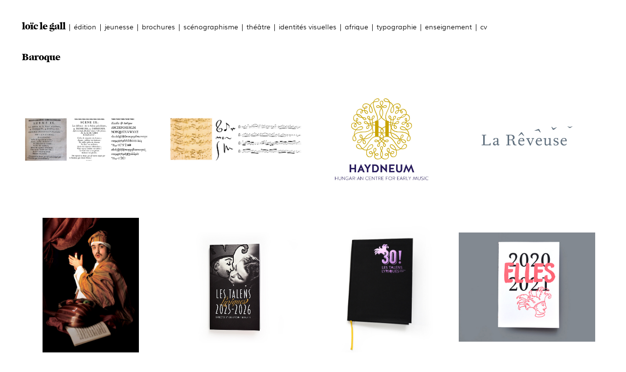

--- FILE ---
content_type: text/html
request_url: http://loiclegall.com/categories/tag:baroque
body_size: 4618
content:
<!DOCTYPE html>
<html lang="fr">
<head>
    
<meta charset="utf-8" />
  <meta name="viewport" content="width=device-width,initial-scale=1.0">

  <title>lo&iuml;c le gall | Cat&eacute;gories</title>
  <meta name="description" content="">
  <meta name="keywords" content="graphisme, typographie, paris, edition, book design">

  <script src="https://ajax.googleapis.com/ajax/libs/jquery/2.2.2/jquery.min.js"></script>

  <link rel="stylesheet" href="http://loiclegall.com/assets/css/swiper.min.css">  <link rel="stylesheet" href="http://loiclegall.com/assets/css/main.css">

</head>
<body>
  <header class="header cf" role="banner">
    <nav role="navigation">

  <div class="menu cf">
    <span><a class="logo" href="http://loiclegall.com">
      lo&iuml;c le gall</a>
    </span>

        <span>
      <a  href="http://loiclegall.com/editions">&eacute;dition</a>
    </span>
        <span>
      <a  href="http://loiclegall.com/jeunesse">jeunesse</a>
    </span>
        <span>
      <a  href="http://loiclegall.com/brochure">brochures</a>
    </span>
        <span>
      <a  href="http://loiclegall.com/scenographisme">sc&eacute;nographisme</a>
    </span>
        <span>
      <a  href="http://loiclegall.com/theatre">th&eacute;&acirc;tre</a>
    </span>
        <span>
      <a  href="http://loiclegall.com/identite">identit&eacute;s visuelles</a>
    </span>
        <span>
      <a  href="http://loiclegall.com/afrique">afrique</a>
    </span>
        <span>
      <a  href="http://loiclegall.com/typographie">typographie</a>
    </span>
        <span>
      <a  href="http://loiclegall.com/enseignement">enseignement</a>
    </span>
        <span>
      <a  href="http://loiclegall.com/cv">cv</a>
    </span>
      </div>

</nav>
  </header>
  <main class="main accueil" role="main">

    <h1 class="cap">baroque</h1><br/>
    <ul class="cf list-edit">
                        <li style="background-image:url(http://loiclegall.com/content/7-typographie/4-alceste/alceste_0.jpg)">
            <a href="http://loiclegall.com/typographie/alceste"></a>
          </li>
                                <li style="background-image:url(http://loiclegall.com/content/7-typographie/3-atys/BKOLLG-3.jpg)">
            <a href="http://loiclegall.com/typographie/atys"></a>
          </li>
                                <li style="background-image:url(http://loiclegall.com/content/5-identite/11-haydneum/01-haydneum.jpg)">
            <a href="http://loiclegall.com/identite/haydneum"></a>
          </li>
                                <li style="background-image:url(http://loiclegall.com/content/5-identite/7-lareveuse/01-lareveuse.jpg)">
            <a href="http://loiclegall.com/identite/lareveuse"></a>
          </li>
                                <li style="background-image:url(http://loiclegall.com/content/4-theatre/2-bourgeois/bourgeois-00.jpg)">
            <a href="http://loiclegall.com/theatre/bourgeois"></a>
          </li>
                                <li style="background-image:url(http://loiclegall.com/content/2-brochure/80-talens3/talens_2526_3639.jpg)">
            <a href="http://loiclegall.com/brochure/talens3"></a>
          </li>
                                <li style="background-image:url(http://loiclegall.com/content/2-brochure/69-talens2/talens_2122_9458.jpg)">
            <a href="http://loiclegall.com/brochure/talens2"></a>
          </li>
                                <li style="background-image:url(http://loiclegall.com/content/2-brochure/67-talens1/talens01.jpg)">
            <a href="http://loiclegall.com/brochure/talens1"></a>
          </li>
                  </ul>
  </main>
<script src="http://loiclegall.com/assets/js/selection.js"></script></body>
  <footer class="footer cf" role="contentinfo">

  <!--  <div class="copyright">
      <p>© 1999-2026 Loïc Le Gall</p>
<p><a href="https://www.iubenda.com/privacy-policy/46581776">https://www.iubenda.com/privacy-policy/46581776</a><br />
<a href="https://www.iubenda.com/privacy-policy/46581776/cookie-policy">https://www.iubenda.com/privacy-policy/46581776/cookie-policy</a></p>    </div>-->
  </footer>
<script src="http://loiclegall.com/assets/js/swiper.min.js"></script><script src="http://loiclegall.com/assets/js/control.swiper.js"></script><script src="http://loiclegall.com/assets/js/prevnext.js"></script>
<script type="text/javascript">
	var reverse = document.getElementById("reverse");
	var i = reverse.childNodes.length;
	while (i--)
  		reverse.appendChild(reverse.childNodes[i]);
  	$('.swiper-button-prev').text('<');
  	$('.swiper-button-next').text('>');
</script>

</html>

--- FILE ---
content_type: text/css
request_url: http://loiclegall.com/assets/css/main.css
body_size: 9295
content:
/*

Loïc Le Gall 1.0

Author: Maxime Vautier
URL:    http://hemve.fr
Email:  hem.vautier@gmail.com

*/

/* Muli
-------------------------------------------------- */
@font-face {
    font-family: 'mulibold';
    src: url('../fonts/muli-bold-webfont.woff2') format('woff2'),
         url('../fonts/muli-bold-webfont.woff') format('woff');
    font-weight: 600;
    font-style: normal;
}
@font-face {
    font-family: 'mulibolditalic';
    src: url('../fonts/muli-bolditalic-webfont.woff2') format('woff2'),
         url('muli-bolditalic-webfont.woff') format('woff');
    font-weight: 600;
    font-style: italic;
}
@font-face {
    font-family: 'mulilight';
    src: url('../fonts/muli-light-webfont.woff2') format('woff2'),
         url('../fonts/muli-light-webfont.woff') format('woff');
    font-weight: 400;
    font-style: normal;
}
@font-face {
    font-family: 'mulilightitalic';
    src: url('../fonts/muli-lightitalic-webfont.woff2') format('woff2'),
         url('../fonts/muli-lightitalic-webfont.woff') format('woff');
    font-weight: 400;
    font-style: italic;
}

/* Caslon Graphique
-------------------------------------------------- */
@font-face {
    font-family: 'caslongraphique';
    src: url('../fonts/313A9F_0_0.woff2') format('woff2'),
         url('../fonts/313A9F_0_0.woff') format('woff');
    font-weight: 400;
    font-style: normal;
}

/* Reset
-------------------------------------------------- */
*, *:before, *:after {
  margin: 0;
  padding: 0;
  border: 0;
  -webkit-box-sizing: border-box;
     -moz-box-sizing: border-box;
          box-sizing: border-box;
}
article, aside, details, figcaption, figure,
footer, header, hgroup, main, nav, section, summary {
  display: block;
}


/* Pix
-------------------------------------------------- */
img {
  width: 100%;
  height: auto;
}

/* Links
-------------------------------------------------- */
a {
  color: inherit;
  padding: 0 !important;
  text-decoration: none;
  font-family: "mulibold",serif;
}

/* Clearfix
-------------------------------------------------- */
.cf:after {
  content: "";
  display: table;
  clear: both;
}

/* Site
-------------------------------------------------- */
html {
  font-family: 'mulilight', sans-serif;
  -webkit-text-size-adjust: 100%;
  -ms-text-size-adjust: 100%;
}
body {
  margin: 0 auto;
  font-size: 0.9em;
  line-height: 1.3em;
  background: #fff;
  color: #000;
  padding: 0 !important;
}

/* Navigation
-------------------------------------------------- */
nav {
  float: left;
  margin: 3.5%;
}
nav span + span:before{
  content: "|";
}
.menu a {
  font-family: 'mulilight',sans-serif;
  font-size: 1em;
}
.menu a:hover {
  font-family: 'caslongraphique',serif;
  text-decoration: none;
  font-size: 1.1em;
}
.menu .active {
  font-family: 'caslongraphique',serif;
  font-size: 1.1em;
}
.menu > li > a {
  font-weight: 400;
}
.logo {
  font-family: 'caslongraphique',serif !important;
  font-size: 1.3em !important;
}

/*TEST SLIDERS*/
.big_cont {
  position: absolute;
  height: 50vh;
  width: 92.5%;
  overflow: hidden;
}
.cont_slide {
  height: 105%;
  overflow: scroll;
  overflow-y: hidden;
  display: inline-block;
}
.cont_slide li{
  float: left;
  display: inline-block;
  height: 100%;
  margin-right: 15px;
}
.cont_slide a {
  height: 100%;
  width: 100%;
}
.cont_slide a img {
  height: 100%;
  width: auto;
}

/* Headings
-------------------------------------------------- */
h1 {
  font-family: 'caslongraphique',serif;
  font-size: 1.3em;
  font-weight: 400;
}
h1 a, h3 a {
  color: inherit;
}
h3 {
  font-family: 'mulibold', sans-serif;
  font-size: 1em;
  margin-bottom: 1em;
  margin-top: 0.1em;
}
.cap {
  text-transform: capitalize;
}
.tags {
  margin: 0 !important;
  list-style: none;
}
.tags li {
  display: inline-block;
}
.tags li a {
  font-family: 'mulilight', sans-serif;
  color: grey;
}
.tags li a:hover {
  color: black;
}
.tags li + li:before{
  content: "|";
  color: grey;
}
/* Main
-------------------------------------------------- */
.main {
  position: relative;
  padding-left: 3.5%;
  padding-right: 3.5%;
}
.text p {
  margin-bottom: 0.8em;
}
/* Text blocks */
.text {
  width: 45%;
  float: left;
  margin-left: 3.5%;
  padding: 0;
}
.text ul,
.text ol {
  margin-left: 1em;
}

.text p a {
  font-weight: 600;
}

.main .text {
  margin-left: 0;
  margin-top: 0;
}

/* Home / enseignement
-------------------------------------------------- */
.selection {
  float: left;
  width: 45%;
  height: 60vh;
  margin-left: 3.5%;
  list-style: none;
}
.select-cont {
  position: relative;
  width: 100%;
  height: 100%;
}
.select-img {
  position: absolute;
  width: 100%;
  height: 100%;
  top: 0;
  left: 0;
  background-repeat: no-repeat;
  background-size: contain;
  background-position: top center;
}
.select-img a {
  display: inline-block;
  width: 100%;
  height: 100%;
  cursor: pointer;
}
/* Project meta
-------------------------------------------------- */
.meta {
  margin-bottom: 1.5em;
}
.meta li {
  float: left;
  list-style: none;
  margin-right: 2em;
  color: red;
}
.meta li b {
  font-weight: 400;
  color: #000;
  padding-right: .25em;
}

/* Edition
-------------------------------------------------- */
.teaser li {
  float: left;
  display: inline-block;
  margin: 0;
  list-style: none;
  width: 20%;
  margin-right: 0%;
  margin-bottom: 0%;
  background-size: contain;
  background-position: center center;
  background-repeat: no-repeat;
}
.teaser li :before {
  content: "";
  display: block;
  padding-top: 100%;
}
.teaser li a {
  display: inline-block;
  height: 100%;
  width: 100%;
}

/* Categories
-------------------------------------------------- */
.list-edit li {
  float: left;
  display: inline-block;
  margin: 0;
  list-style: none;
  width: 23.5%;
  margin-right: 1.5%;
  margin-bottom: 1.5%;
  background-size: contain;
  background-position: center center;
  background-repeat: no-repeat;
}
.list-edit li :before {
  content: "";
  display: block;
  padding-top: 100%;
}
.list-edit li a {
  display: inline-block;
  height: 100%;
  width: 100%;
}

/* Typographie
-------------------------------------------------- */
.box-typo {
  width: 100%;
  padding-bottom: 2%;
  list-style: none;
}
.box-typo li {
  vertical-align: top;
  width: 60%;
  display: inline-block;
}

/* Footer
-------------------------------------------------- */
.footer {
  padding: 2%;
  padding-left: 3.5%;
  width: 100%;
  bottom: 0;
  font-size: .8em;
}

/* Caroussel
-------------------------------------------------- */
.swiper-container {
  width: 100%;
  margin-bottom: 1%;
}
.swiper-container:hover {
  cursor: ew-resize;
}
.swiper-button-disabled {
  display: none;
}
.swiper-button-next,
.swiper-button-prev {
  position: absolute;
  z-index: 99;
  margin: 0;
  top: 50%;
  transform: translateY(-50%);
  height: 100%;
  width: 3%;
  background-image: none;
  background-position: center center;
  background-size: 40% auto;
}
.swiper-button-next {
  background-image: url('../images/fdroite.png');
  right: 0;
}
.swiper-button-prev {
  background-image: url('../images/fgauche.png');
  left: 0;
}
.swiper-slide {
  position: relative;
  background-position: center center;
  background-size: contain;
  background-repeat: no-repeat;
  overflow: hidden;
}
.theatre-slide:before {
  content: "";
  display: block;
  padding-top: 150%;
}
.edit-slide:before {
  content: "";
  display: block;
  padding-top: 80%;
}
.edit-slide img {
  position: absolute;
  opacity: 0;
  top: 0;
  left: 0;
}
.sceno-slide {
  background-size: cover;
}
.sceno-slide:before {
  content: "";
  display: block;
  padding-top: 80%;
}
.swiper-slide a {
  display: inline-block;
  position:  absolute;
  top: 0;
  left: 0;
  bottom: 0;
  right: 0;
  height: 100%;
  width: 100%;
  z-index: 99;
}

  /*  theatre */
.show-slide {
  background-position: top center;
  background-size: contain;
  padding: 0;
}
.theatre-slide {
  background-position: top center;
  background-size: cover;
  padding: 0;
}
.show .text {
  position: absolute;
  z-index: 99;
  background-color: white;
  padding-top: 1.5%;
  padding-right: 3%;
  width: 25%;
  margin: 0;
  bottom: -1px;
  left: -1px;
}

/* Media Queries
====================================================== */
@media (max-width : 1260px) {
  .teaser li {
    width: 33%;
  }
}
@media (max-width : 1050px) {
  .solo-show .show-slide:first-child,
  .solo-show .show-slide:last-child {
    display: none;
  }
  .show .text {
    position: relative;
    z-index: 99;
    width: 80%;
    background-color: white;
    padding: 0;
    margin-top: 5%;
  }
  .swiper-button-next,
  .swiper-button-prev {
    display: none;
  }
}
@media (orientation : portrait),
(max-width : 800px) {
  .text {
    width: 80%;
    margin-left: 3.5%;
  }
  .box-typo li {
    vertical-align: top;
    width: 90%;
    display: inline-block;
  }
  .selection {
    float: left;
    width: 90%;
    height: 60vh;
    margin-left: 3.5%;
    list-style: none;
  }
  .solo-show .show-slide:first-child,
  .solo-show .show-slide:last-child {
    display: none;
  }
  .show .text {
    position: relative;
    z-index: 99;
    width: 80%;
    background-color: white;
    padding: 0;
    margin-top: 5%;
  }
  .swiper-button-next,
  .swiper-button-prev {
    display: none;
  }
  .teaser li {
    width:90%;
  }
}


--- FILE ---
content_type: application/javascript
request_url: http://loiclegall.com/assets/js/prevnext.js
body_size: 333
content:
$(document).mousemove(function(e) {
    
    var Top = $(window).height()*15 / 100;
	var Left = $(window).width()*15 / 100;
	var Right = $(window).width() - Left ;

	if (e.pageX <= Left || e.pageX >= Right && e.pageY >= Top) {
		
		$(".button-swiper").css("opacity","1");

	} else {

		$(".button-swiper").css("opacity","0");

	}

})

--- FILE ---
content_type: application/javascript
request_url: http://loiclegall.com/assets/js/control.swiper.js
body_size: 2714
content:

function foot() {
    var a = $("body").height();
    var b = $(window).height();
    var c = a + (b*20/100);
    if ( c > b ){
        $("footer").css("float","left");
    } else {
        $("footer").css("position","absolute");
    }
};


mql = window.matchMedia("(orientation: portrait)");
mql.addListener(getOrientationValue);
getOrientationValue(mql);

function getOrientationValue(mql) {
    if (mql.matches) {
        var swiper = new Swiper('.swiper-container', {
            nextButton: '.swiper-button-next',
            prevButton: '.swiper-button-prev',
            loop: true,
            slidesPerView : 1,
            keyboardControl : true,
            mousewheelControl : true,
            spaceBetween : 16
        });
    } else {
      if ($("main").hasClass("theatre") && $(window).width()<1050) {
      var swiper = new Swiper('.swiper-container', {
          nextButton: '.swiper-button-next',
          prevButton: '.swiper-button-prev',
          loop: true,
          slidesPerView : 3,
          keyboardControl : true,
          mousewheelControl : true,
          spaceBetween : 16
      });
    } else  if ($("main").hasClass("theatre")){
            var swiper = new Swiper('.swiper-container', {
                nextButton: '.swiper-button-next',
                prevButton: '.swiper-button-prev',
                loop: true,
                slidesPerView : 5,
                keyboardControl : true,
                mousewheelControl : true,
                spaceBetween : 16
            });
        } else if($("main").hasClass("collec")) {
            var swiper = new Swiper('.swiper-container', {
                nextButton: '.swiper-button-next',
                prevButton: '.swiper-button-prev',
                loop: true,
                slidesPerView : 6,
                keyboardControl : true,
                mousewheelControl : true,
                spaceBetween : 16
            });
          } else if($("main").hasClass("show")) {
              var swiper = new Swiper('.swiper-container', {
                  nextButton: '.swiper-button-next',
                  prevButton: '.swiper-button-prev',
                  loop: false,
                  slidesPerView : 4,
                  keyboardControl : true,
                  mousewheelControl : true,
                  spaceBetween : 16
              });
          }  else {
        var swiper = new Swiper('.swiper-container', {
            nextButton: '.swiper-button-next',
            prevButton: '.swiper-button-prev',
            loop: true,
            slidesPerView : 3,
            keyboardControl : true,
            mousewheelControl : true,
            spaceBetween : 16
        });
      }

    }
}


--- FILE ---
content_type: application/javascript
request_url: http://loiclegall.com/assets/js/selection.js
body_size: 259
content:
	$(document).ready(function(){

		$('.select-img').hide();

			function fadefc() {
			    $(".select-img").first().appendTo('.select-cont').fadeOut(1000);
			    $(".select-img").first().fadeIn(1000);
			    setTimeout(fadefc, 3000);
			}

			fadefc();

	});
